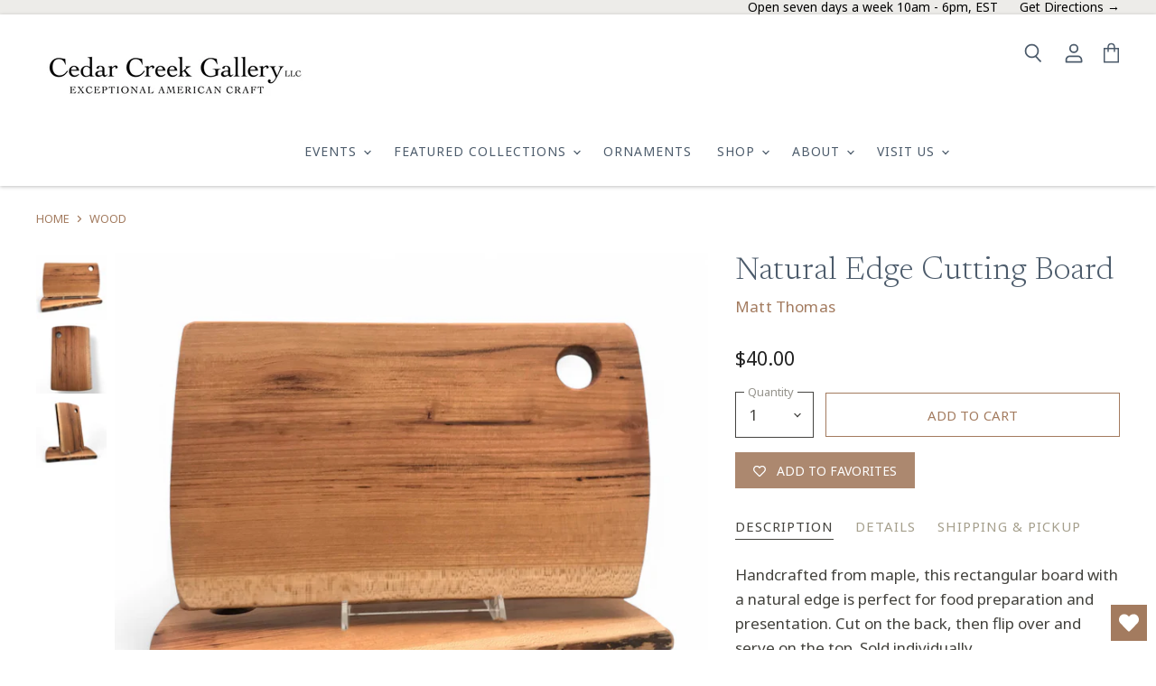

--- FILE ---
content_type: text/css
request_url: https://cedarcreekgallery.com/cdn/shop/t/11/assets/momentum.css?v=61579040315888977461696439382
body_size: 5474
content:
.flickity-prev-next-button{padding:.625rem}@media screen and (min-width: 860px){.utils-sortby-title{display:inline-block}}.site-navigation a.navmenu-link:focus{outline:-webkit-focus-ring-color auto 5px!important}.mobile-swipe-tip{font-size:var(--font-size-body-smaller);margin-top:-18px;position:absolute;top:0;left:50%;transform:translate(-50%);background-color:#fff;padding:10px;text-align:center;font-style:italic;color:#9a9a9a;z-index:10;border-radius:25px;box-shadow:0 2px 2px #00000040}@media screen and (min-width: 860px){.mobile-swipe-tip{display:none}}html{line-height:1.2}.featured-collection-grid-v1,.dynamic-video--content-wrapper,.featured-collection--container,.featured-artists--container,.article--section{max-width:1500px;padding-right:10px;padding-left:10px;margin-right:auto;margin-left:auto}.dynamic-video--content-wrapper{max-width:unset}.dynamic-video--content{max-width:1420px;margin-right:auto;margin-left:auto}@media screen and (min-width: 720px){.featured-collection-grid-v1,.dynamic-video--content-wrapper,.featured-collection--container,.featured-artists--container,.article--section{padding-right:1.859375rem;padding-left:1.859375rem}}@media screen and (min-width: 1080px){.featured-collection-grid-v1,.dynamic-video--content-wrapper,.featured-collection--container,.featured-artists--container,.article--section{padding-right:40px;padding-left:40px}}.slideshow-button.button-secondary,.slideshow-button.button-primary,.button-primary .button-text,.button-secondary .button-text{text-decoration:none;display:inline-block}.social-icons.social-icons-dark-light .social-link{color:#a37b5f;padding:0}.social-icons .social-link:not(:first-child){margin-left:.25rem}.social-icons.social-icons-dark-light .social-link svg{background-color:unset}.share-buttons.share-buttons-dark-light .share-buttons--list .share-buttons--button{color:#a37b5f;background-color:unset;padding:0}.share-buttons .share-buttons--list .share-buttons--button:first-child,.share-buttons .share-buttons--list .share-buttons--button:not(:first-child){margin-left:.25rem}.share-buttons .share-buttons--list{margin-top:.5rem}.product--container .share-buttons .share-buttons--title,.product--container .share-buttons .share-buttons--list{display:inline-block;font-size:var(--font-size-body-smallest, .75rem)}.product--container .share-buttons--title{vertical-align:super}@media screen and (min-width: 720px){.product-main .share-buttons{margin-top:.5rem}}.home-section--preheading,.preheading,.alt-img-with-text--content .alt-img-with-text--text .preheading{font-family:Noto Sans,sans-serif!important;font-size:var(--font-size-body-smallest, .75rem);color:;text-transform:uppercase;letter-spacing:1.5px}.home-section--title-container{display:flex;align-items:baseline;padding-left:0;flex-flow:column wrap;margin-bottom:1rem}.home-section--title-container .home-section--title{text-align:left;margin-right:1rem;padding-left:0;margin-bottom:0;padding-right:0}.home-section--title-container .home-section--subheading{margin:0!important;text-align:left}.home-section--title-container .home-section--subheading a,.button-signpost,.article--excerpt-readmore{text-decoration:none;font-size:var(--font-size-body-smaller, .875rem);letter-spacing:1px}.home-section--title-container .home-section--subheading a,.button-signpost{text-transform:uppercase}.utility-bar-content{padding-top:0;padding-bottom:0}.utility-announcement .utility-bar--left-text p{font-size:var(--font-size-body-smallest)}@media screen and (max-width: 1023px){.utility-bar.utility-announcement{display:block}.utility-bar.utility-announcement .utility-bar-content{justify-content:center}.utility-announcement .utility-bar-right{display:none}.utility-announcement .utility-bar-left{display:block;margin-right:unset}}.site-navigation a{padding:.75rem .5rem}.navmenu-meganav.navmenu-meganav--desktop .navmenu-depth-3.two-column{column-count:2;column-fill:auto}.navmenu-meganav.navmenu-meganav--desktop .navmenu-link{padding:.3rem 1.4375rem .3rem 1.5625rem}.navmenu-depth-1>.navmenu-item>.navmenu-link{letter-spacing:1px}@media screen and (max-width: 719px){.navmenu-meganav--image-container{display:none}.mobile-nav-content .navmenu{width:100%}ul.navmenu.navmenu-depth-2.navmenu-meganav-items{padding-bottom:25px}}@media screen and (min-width: 1200px){.site-navigation a{padding:.75rem}}.navmenu-meganav.navmenu-meganav--desktop .navmenu-item-text{font-size:var(--font-size-menu);font-family:Noto Sans,sans-serif!important;letter-spacing:1px;text-transform:uppercase}.site-navigation .navmenu-depth-2 .navmenu-link{font-size:var(--font-size-menu)}.site-navigation{padding-left:30%;margin:0}@media screen and (min-width: 1200px){.site-navigation{padding-left:25%}}.navmenu-meganav.navmenu-meganav--desktop{left:50%;transform:translate(-50%);float:none;width:98%;max-width:1420px}.site-navigation a:focus{outline:-webkit-focus-ring-color auto 5px}.site-navigation .navmenu-meganav.navmenu-meganav--desktop .navmenu-meganav-items{display:grid;grid-template-columns:auto auto auto auto auto auto auto auto;grid-template-rows:auto;grid-template-areas:"fimage fimage2 one two three four five limage limage2";margin:0 auto;width:100%;justify-content:stretch}.site-navigation .navmenu-meganav.navmenu-meganav--desktop li.navmenu-meganav--image-container{position:relative;margin:0}.site-navigation .navmenu-meganav.navmenu-meganav--desktop .navmenu-meganav-item{flex-basis:unset;flex-grow:unset;flex-shrink:unset;justify-content:unset;min-width:unset;padding-right:unset;padding-left:unset}.site-navigation .navmenu-meganav.navmenu-meganav--desktop .navmenu-meganav-item.navmenu-item-count-1,.site-navigation .navmenu-meganav.navmenu-meganav--desktop .navmenu-meganav-item.navmenu-item-count-2,.site-navigation .navmenu-meganav.navmenu-meganav--desktop .navmenu-meganav-item.navmenu-item-count-3{width:unset;min-width:unset}.site-navigation .navmenu-meganav.navmenu-meganav--desktop .navmenu-meganav-items li{width:unset}.site-navigation .navmenu-meganav.navmenu-meganav--desktop .navmenu-meganav-items li.navmenu-item:nth-of-type(1){grid-area:one}.site-navigation .navmenu-meganav.navmenu-meganav--desktop .navmenu-meganav-items li.navmenu-item:nth-of-type(2){grid-area:two}.site-navigation .navmenu-meganav.navmenu-meganav--desktop .navmenu-meganav-items li.navmenu-item:nth-of-type(3){grid-area:three}.site-navigation .navmenu-meganav.navmenu-meganav--desktop .navmenu-meganav-items li.navmenu-item:nth-of-type(4){grid-area:four}.site-navigation .navmenu-meganav.navmenu-meganav--desktop .navmenu-meganav-items li.navmenu-item:nth-of-type(5){grid-area:five}.site-navigation .navmenu-meganav.navmenu-meganav--desktop .navmenu-meganav-items div.navmenu-meganav--image-first{grid-area:fimage}.site-navigation .navmenu-meganav.navmenu-meganav--desktop .navmenu-meganav-items div.navmenu-meganav--image-first+.site-navigation .navmenu-meganav.navmenu-meganav--desktop .navmenu-meganav-items div.navmenu-meganav--image-first{grid-area:fimage2}.site-navigation .navmenu-meganav.navmenu-meganav--desktop .navmenu-meganav-items .navmenu-meganav--image-last{grid-area:limage}.site-navigation .navmenu-meganav.navmenu-meganav--desktop .navmenu-meganav-items .navmenu-meganav--image-last+.site-navigation .navmenu-meganav.navmenu-meganav--desktop .navmenu-meganav-items .navmenu-meganav--image-last{grid-area:limage2}.site-navigation .navmenu-meganav.navmenu-meganav--desktop .navmenu-meganav-items div.navmenu-meganav--image-first,.site-navigation .navmenu-meganav.navmenu-meganav--desktop .navmenu-meganav-items div.navmenu-meganav--image-last{display:flex;flex-direction:row}.site-navigation .navmenu-meganav.navmenu-meganav--desktop .navmenu-meganav-items div.navmenu-meganav--image-first li:nth-of-type(2),.site-navigation .navmenu-meganav.navmenu-meganav--desktop .navmenu-meganav-items div.navmenu-meganav--image-last li:nth-of-type(2){margin-left:1rem}.slideshow-image{opacity:1;width:100%;height:initial}@media screen and (min-width: 640px){.slideshow-image-mobile{opacity:0;width:100%;height:0}}@media screen and (max-width: 639px){.with-mobile .slideshow-image{opacity:0;width:100%;height:0}.slideshow-image-mobile{opacity:1;width:100%;height:initial}}.featured-collection-grid-v1 .featured-collection--content{display:grid;grid-template-columns:1fr 1fr;grid-template-rows:auto;margin:0;column-gap:.5rem;row-gap:.5rem;text-align:left}.featured-collection-grid-v1 .featured-collection--content .productitem--info{display:none}.featured-collection-grid-v1 .product-row .productgrid--item{margin-right:0;width:100%}.featured-collection-grid-v1 .home-section--subheading{margin:0}.featured-collection-grid-v1 .home-section--preheading{margin-bottom:.5rem}.featured-collection-grid-v1 .home-section--title{margin-top:.5rem}.featured-collection-grid-v1 .home-section--preheading,.featured-collection-grid-v1 .home-section--title,.featured-collection-grid-v1 .home-section--subheading,.featured-collection-grid-v1 .home-section--title-container{text-align:left}.featured-collection-grid-v1 .button-link{text-decoration:none}.featured-collection-grid-v1 .home-section--title-container{margin-bottom:0}@media screen and (min-width: 720px){.featured-collection--section.featured-collection-grid-v1 .home-section--title-container{flex-direction:column}}@media screen and (max-width: 760px){.featured-collection-grid-v1 .featured-collection--wrapper{display:flex;flex-direction:column}.featured-collection-grid-v1 .featured-image{height:66vw;margin-bottom:.5rem;order:1}.featured-collection-grid-v1 .featured-collection--content{order:2}.featured-collection-grid-v1 .text-content{order:0;margin-bottom:1rem}.featured-collection-grid-v1 .featured-collection--cta{margin-top:.5rem}}@media screen and (min-width: 760px){.featured-collection-grid-v1 .featured-image{grid-area:featured}.featured-collection-grid-v1 .featured-collection--content{grid-area:products}.featured-collection-grid-v1 .text-content{grid-area:txt}.featured-collection-grid-v1 .featured-collection--wrapper{display:grid;grid-template-columns:auto;grid-template-rows:auto;grid-template-columns:1fr 1fr;grid-template-areas:"featured products" "featured txt";column-gap:.5rem;row-gap:.5rem}.featured-collection-grid-v1 .home-section--title-container{padding-left:1rem}}.blogposts--section .blogposts--inner .article--excerpt-wrapper{display:flex;align-content:stretch}.blogposts--section .article--excerpt-wrapper .article-list-item{display:flex;flex-direction:column}.blogposts--section .article--excerpt-content{flex-grow:2}.blogposts--section .article--excerpt-readmore,.blogposts--section .home-section--subheading a{font-size:var(--font-size-body-smaller, .875rem);letter-spacing:1px;display:block}@media screen and (max-width: 859px) and (max-width: 1023px){.blogposts--inner:not(.flickity-enabled) .article--excerpt-wrapper:not(:first-child){margin-top:0}.blogposts--inner:not(.flickity-enabled) .article--excerpt-wrapper:not(:last-child){margin-bottom:1rem}}@media screen and (max-width: 1024px){.blogposts--section .blogposts--inner .home-section--title-container{display:none}}@media screen and (min-width: 720px){.blogposts--section .home-section--title-container{flex-flow:row wrap}}@media screen and (min-width: 1024px){.blogposts--section .article--excerpt-content{padding:2rem}.blogposts--section .home-section--title-container{display:none}.blogposts--section .blogposts--inner .home-section--title-container .home-section--title{margin-bottom:0}.blogposts--section .blogposts--inner{display:grid;grid-template-columns:3fr 2fr;grid-template-rows:auto;grid-template-areas:"one two" "one three";column-gap:.5rem;row-gap:.5rem;align-items:stretch}#insta-container #insta-feed a .instafeed-container{width:100%!important;height:100%!important;padding-top:100%!important}.blogposts--section .blogposts--inner .article--excerpt-wrapper{display:none}.blogposts--section .blogposts--inner .article--excerpt-wrapper:nth-of-type(2){grid-area:one;display:flex}.blogposts--section .blogposts--inner .article--excerpt-wrapper:nth-of-type(3){grid-area:two;display:flex}.blogposts--section .blogposts--inner .home-section--title-container{display:block;padding:2rem 1rem;grid-area:three}.blogposts--section .blogposts--inner .article--excerpt-wrapper:nth-of-type(3) p{display:none}.blogposts--section .blogposts--inner .article--excerpt-wrapper:nth-of-type(3) p:first-child{display:block}.blogposts--section .blogposts--inner .article--excerpt-wrapper:nth-of-type(2),.blogposts--section .blogposts--inner .article--excerpt-wrapper:nth-of-type(3){width:100%}.blogposts--section .blogposts--inner .article--excerpt-wrapper:nth-of-type(2) .article--excerpt-image{height:22rem}}.productitem--artist-format{text-align:left;font-size:var(--font-size-body-small, 1rem)}.productitem--artist-format .work,.productitem--artist-format .artist{color:#43423d}.productitem--artist-format .by{color:#a59f8c;font-style:italic}@media screen and (min-width: 720px){.featured-collection--section .home-section--title-container{flex-flow:row wrap}}@media screen and (min-width: 1080px){.featured-collection--container .featured-collection--content[data-layout=grid]{grid-template-columns:repeat(4,1fr)}}.dynamic-collection-list--item-title-mobile{margin:.5rem 0}.dynamic-collection-list--item-title,.dynamic-collection-list--item-title-mobile{text-transform:uppercase}@media screen and (min-width: 720px){.dynamic-collection-list--section .home-section--title-container{flex-flow:row wrap}}.collection--item-image a{display:block;width:100%;padding-top:100%;position:relative}.collection--item-image a img{position:absolute;top:0;right:0;width:100%;height:100%;object-fit:cover}.dynamic-collection-list--item{width:calc(50% - 4px);margin-left:8px}@media screen and (min-width: 720px){.desktop-collections-per-row-3 .dynamic-collection-list--item{width:calc(33.33% - 5.33px)}.desktop-collections-per-row-4 .dynamic-collection-list--item{width:calc(25% - 8px)}}.dynamic-collection-list--item-title,.dynamic-collection-list--item-title-mobile{font-size:var(--font-size-body-large, 1.25rem);letter-spacing:1px;margin-top:.5rem}.section-video .dynamic-video{padding-bottom:.5rem}.dynamic-video--content{display:flex;flex-flow:column-reverse nowrap;padding:2rem;border:1px solid;align-items:center;margin-left:1rem;margin-right:1rem}.dynamic-video--block-text,.dynamic-video--block-quote,.dynamic-video--block-logo{max-width:100%;width:100%;flex-shrink:2;flex-grow:2;text-align:center}.dynamic-video--block-logo{flex-shrink:3;flex-grow:3;min-width:15%;padding:0 2rem}.dynamic-video--block-text a{text-transform:uppercase;letter-spacing:1px;font-size:var(--font-size-body-smaller, .875rem)}.dynamic-video--block-quote{text-align:center}.dynamic-video--block-quote .quote{font-style:italic;font-size:var(--font-size-body-small, 1rem)}.dynamic-video--block-quote .name{text-transform:uppercase;letter-spacing:1px;font-size:var(--font-size-body-smaller, .875rem)}@media screen and (max-width: 720px){.dynamic-video--block-logo{order:0}.dynamic-video--block-quote{order:10}}@media screen and (min-width: 720px){.section-video .dynamic-video{width:70%;margin:0 auto;padding-bottom:0}.dynamic-video--content{flex-flow:row nowrap;margin:0 auto}.dynamic-video--block-text,.dynamic-video--block-quote .dynamic-video--block-logo{order:0!important}.dynamic-video--block-text{text-align:left}}#insta-feed{display:none}#insta-container #insta-feed{display:block;margin-top:0}#insta-container #insta-feed{display:grid;grid-template-columns:1fr 1fr;grid-template-rows:auto;column-gap:.5rem;row-gap:.5rem;align-items:stretch}#insta-container #insta-feed a .instafeed-container{width:100%!important;height:100%!important;padding-top:100%!important}#insta-container{text-align:center}#insta-container .home-section--title{text-align:center;margin-bottom:.5rem}#insta-container .home-section--preheading{font-size:var(--font-size-body-tiny, .675rem)}#insta-container .home-section--subheading{margin:1rem 0!important;text-align:center}#insta-container .insta-link{margin-top:1rem}#insta-container .home-section--preheading a{font-size:var(--font-size-body-smaller, .875rem);letter-spacing:2px;text-decoration:none;color:#43423d}#insta-container .home-section--preheading a:hover{color:#4c5b6b}#insta-container{max-width:1500px;padding-right:10px;padding-left:10px;margin-right:auto;margin-left:auto}@media screen and (min-width: 720px){#insta-container{padding-right:1.859375rem;padding-left:1.859375rem}}@media screen and (min-width: 1080px){#insta-container{padding-right:6rem;padding-left:6rem}}.instafeed--container{display:flex;flex-direction:column}#insta-container #insta-feed,#insta-container .instafeed-content{width:100%}.instafeed-content-wrapper{margin:0 1rem;padding:1rem;border:1px solid;border-bottom:none}#insta-container .social-icons{margin-top:.5rem;justify-content:center}@media screen and (min-width: 720px){.instafeed--container{flex-direction:row}#insta-container #insta-feed{width:50%}#insta-container .instafeed-content{width:50%;display:flex;align-items:stretch}.instafeed-content-wrapper{margin:2rem 0;padding:2rem;border:1px solid;border-right:none;display:flex;flex-direction:column;justify-content:center}#insta-container{text-align:left;max-width:1200px}#insta-container .home-section--title,#insta-container .home-section--subheading{text-align:left}#insta-container .social-icons{justify-content:start}}#insta-container #insta-feed .loading{width:100%;height:0;padding-top:100%;background-color:#edece9;animation:shimmer-background 1s ease-in-out infinite;animation-fill-mode:forwards;transition:opacity .1s ease-out,visibility 0s linear .1s;animation-direction:alternate}.site-footer-block-title{text-transform:uppercase;letter-spacing:1px}.site-footer-block-content,.site-footer-credits{font-size:var(--font-size-body-smaller)}.site-footer-blocks .site-footer-block-item:last-of-type{border-bottom:0}@media screen and (min-width: 1024px){.site-footer-block-item{flex-grow:2;flex-shrink:2;width:25%}.site-footer-block-item.site-footer-block-newsletter{flex-grow:1;flex-shrink:1;width:40%}}.breadcrumbs-container{text-transform:uppercase}.breadcrumbs-container a,.breadcrumbs-container span{font-size:var(--font-size-body-tiny, .675rem)}.breadcrumbs-container span{color:#a37b5f}.productitem--badge{top:unset;right:.5rem;bottom:.5rem;left:unset;padding:.375rem .75rem;text-transform:uppercase;font-size:var(--font-size-body-tiny, .675rem);letter-spacing:1px}.productitem--badge.new{background-color:#fff;color:#4c5b6b}.productgrid--utils,.utils-sortby-title,.utils-sortby-button,.utils-showby-title,.utils-showby-item,.utils-sortby-select .form-field-select,.utils-sortby-select svg{font-size:var(--font-size-body-smallest, .75rem)}.productgrid--utils{background-color:unset}.utils-sortby-title{display:none}.utils-sortby{padding-left:0rem}.utils-sortby-button,.utils-sortby-select .form-field-select{text-transform:uppercase;letter-spacing:1px}@media screen and (min-width: 860px){.utils-sortby-title{display:inline-block;letter-spacing:1px;color:#92908a}.utils-sortby{padding-left:1rem}}.productgrid--outer .productgrid--search-form{margin-bottom:2rem}.shopify-section.collection--section{margin-top:0}.collection--title{font-weight:200;font-size:var(--font-size-section-heading, 1.5rem)}.collection--information .collection--title{font-weight:200;font-size:var(--font-size-heading-4, 1.25rem)}.collection--information .collection--image{width:100%;padding-top:100%;background-size:cover;background-repeat:no-repeat}.collection--information .collection--description{width:100%;font-size:var(--font-size-body-small, 1rem)}.collection--information .collection--content{padding:1rem}.collection--information{display:grid;grid-template-columns:1fr;grid-template-rows:auto;align-items:stretch;column-gap:.25rem;row-gap:.25rem}.collection--section .results--container .productgrid--items{margin-top:0}.productgrid--items{display:grid;grid-template-columns:repeat(2,1fr);grid-gap:1rem .25rem}@media screen and (min-width: 480px){.productgrid--items{grid-gap:1rem .5rem}}@media screen and (min-width: 860px){.productgrid--items{grid-template-columns:repeat(3,1fr)}}@media screen and (min-width: 1080px){.productgrid--items{grid-gap:1rem .5rem}}@media screen and (min-width: 720px){.collection--section .productgrid--masthead.no-breadcrumbs{margin-top:0}.product--outer .collection--information{margin-top:4rem;margin-bottom:2rem}}@media screen and (max-width: 860px){.collection--section .productgrid--masthead.only-title .collection--title{padding:2rem;text-align:center}.productgrid--utils{margin-top:0;margin-bottom:0}.collection--information{padding:2rem}.collection--section .collection--information{padding-top:0}.collection--information .collection--content{padding:1rem 0 0}}@media screen and (min-width: 860px){.utils-sortby-select .form-field-select{color:#43423d}.collection--section .productgrid--masthead.only-title .collection--title{padding:3rem 1rem 1rem 0;margin-bottom:-4.75rem}.collection--section .productgrid--sidebar{margin-top:4rem}.collection--section .results--container .productgrid--utils{margin-top:1rem;margin-bottom:1rem;padding-top:0;padding-bottom:0rem}.collection--section .results--container .productgrid--utils .utils-sortby{display:block;width:100%;min-width:fit-content;padding:0}.collection--section .results--container .productgrid--utils .utils-sortby-select.form-field-select-wrapper{padding:.5rem;border:1px solid #a59f8c}.collection--information{grid-template-columns:1fr 2fr}.collection--information .collection--content{padding:3rem 2rem 1rem;display:flex;flex-flow:column;justify-content:center}.product--outer .collection--information .collection--content{padding:2rem}.collection--section .productgrid--outer:not(.layout--has-sidebar) .utils-sortby,.collection--section .productgrid--utils.utils-sortby{margin:0;text-align:right}}.productgrid--item .productitem--title a{color:#43423d}.productgrid--item .price--compare-at,.productgrid--item .price--main{font-size:var(--font-size-body)}.productitem--price div{display:inline-block}.filter-group h4{text-transform:uppercase;font-family:Noto Sans;letter-spacing:1px;margin-bottom:0}.pt-display-dropdown .filter-clear:before,i.check-icon:before{content:"\e808"!important}.selected i.check-icon:before{content:"\e806"!important}.productgrid--sidebar-title{font-size:var(--font-size-body-medium, 1.125rem);color:#43423d;font-weight:300;border-bottom:1px solid #a59f8c;padding-bottom:1rem}.filter-group li.selected a{font-weight:400}.pagination__item{font-size:var(--font-size-body-smaller, .875rem)}.pagination__page{padding:0}.pagination__previous,.pagination__next{padding-top:.75rem}.pagination__page .pagination__item{padding:.85rem .6875rem;display:block}.pagination__item.pagination__item--active,.pagination__item.pagination__item--active:hover{background:url(//cedarcreekgallery.com/cdn/shop/t/11/assets/page_circle_100x.png?v=46009696192278603121681928167);background-repeat:no-repeat;background-size:contain;background-position:50% 50%}.results--container .productitem--info{padding-top:.5rem}.product-title{font-size:var(--font-size-section-heading, 1.5rem);margin-top:0;font-weight:200}@media screen and (min-width: 720px){.product-pricing{margin-top:2rem}}.product--container .product-vendor{text-transform:none;color:#a59f8c;font-style:italic}.product--container .product-vendor a{font-style:normal;color:#a37b5f}.product--container .product-vendor a:hover{color:#4c5b6b}.product--container .product-details{padding-bottom:.5rem}.shopify-payment-button__button--hidden{visibility:collapse;margin-top:0!important;height:0}.product-gallery--expand{visibility:hidden}.product--container .badge--soldout{color:#a37b5f;background-color:#fff;border:1px solid #a37b5f;text-transform:uppercase}.product--container .product-form--atc-button .atc-button--text{font-size:var(--font-size-body-smaller, .875rem)}@media screen and (min-width: 1080px){.product--container .product-form--atc-button,.shopify-payment-button,.shopify-payment-button .shopify-payment-button__button{width:unset;min-width:12rem;width:100%}}.product-form--atc-button,.shopify-payment-button .shopify-payment-button__button--unbranded,.shortcode--product-cta:not([hidden])[button-style=primary]{color:#a37b5f;background-color:#fff;border:1px solid #a37b5f}.product-form--atc-button:not(.disabled):hover,.shopify-payment-button .shopify-payment-button__button--unbranded:not(.disabled):hover,.shortcode--product-cta[button-style=primary]:not(.disabled):hover:not([hidden]){color:#454441;background:#fff;border:1px solid #454441}.shopify-installments{color:#a59f8c}#shopify-installments-cta{color:#a37b5f}#shopify-installments-cta:hover{color:#454441}.product-gallery--navigation .product-gallery--media-thumbnail[data-gallery-selected=true],.product-gallery--navigation .product-gallery--media-thumbnail[data-gallery-selected=true]:focus,.product-gallery--navigation .product-gallery--media-thumbnail:focus{box-shadow:none}@media screen and (min-width: 720px){.smart-payment-enabled .product-form--atc-button,.shopify-payment-button .shopify-payment-button__button--unbranded,.shopify-payment-button__more-options{width:fit-content}.product-gallery--navigation{margin-left:0;margin-right:0}.gallery-navigation--scroller{display:grid;grid-template-columns:32% 32% 32%;column-gap:2%;row-gap:2%}.product-gallery--media-thumbnail,.product-gallery--image-thumbnail{height:auto;margin-left:0;margin-right:0;padding:0}.product-gallery--media-thumbnail-img{height:auto;width:100%}}h3.cbb-also-bought-product-name,h3.cbb-also-bought-product-name a{font-family:Noto Sans,sans-serif;font-style:normal;font-weight:400;font-size:var(--font-size-body-small, 1rem);margin:.265625rem 0 0!important;text-transform:none;color:#43423d}.cbb-also-bought-product-vendor{font-family:Noto Sans,sans-serif;font-style:normal;font-weight:400;font-size:var(--font-size-body-smaller, .875rem);text-transform:uppercase;margin:0 0 .25rem!important;display:block;line-height:1.3125;letter-spacing:.01em;color:#a59f8c;white-space:normal}.cbb-also-bought-product-price-container{font-size:var(--font-size-body-smaller, .875rem)!important}.cbb-also-bought-product-sale-price{color:#a37b5f}.cbb-also-bought-product-compare-at-price{color:#96948d}.cbb-also-bought-product-regular-price{font-size:var(--font-size-body-smaller, .875rem)!important;font-weight:400!important;color:#212121}button.cbb-also-bought-add-to-cart-button{color:#a37b5f!important;background-color:#fff!important;border:1px solid #a37b5f!important;font-size:var(--font-size-button-small)!important;padding-top:.5rem!important;padding-bottom:.5rem!important;cursor:pointer}button.cbb-also-bought-add-to-cart-button:hover{color:#454441!important;background:#fff!important;border:1px solid #454441!important}.cbb-also-bought-product{flex-direction:column}.cbb-also-bought-product-image-link{order:0}.cbb-also-bought-product-vendor{order:2}.cbb-also-bought-product-name{order:1}.cbb-also-bought-product-price-container{order:3}.cbb-also-bought-error{order:4}.cbb-also-bought-add-to-cart-button{order:5}#BIS_trigger.btn{display:none}.bis-link.sold-out-message{margin-top:1rem;margin-bottom:1rem;font-size:var(--font-size-body, .75rem);color:#a59f8c;font-style:italic;display:block}.fourohfour--container{margin-bottom:0}.brands-list ul{text-align:center;list-style-type:none;padding-left:0}.brands-list ul li{padding:.25rem 0}.brands-list ul li a{color:#43423d;text-decoration:none}.brands-list ul li a:hover{text-decoration:underline}.brands-list ul.single-column{columns:1;-webkit-columns:1;-moz-columns:1}.brands-list{align-self:center}.and-more{text-align:center;max-width:300px;display:block;margin:-50px auto 0}.featured-artists--inner+.home-section--title-container,.logolist--inner+.home-section--title-container{margin-top:3rem}.featured-artists--section h2,.logolist--section h2{text-align:center;letter-spacing:1px;font-size:var(--font-size-body-medium, 1.125rem);font-family:Noto Sans,sans-serif;text-transform:uppercase;color:;border-bottom:1px solid #a37b5f;width:fit-content;margin:0 auto;padding-bottom:.5rem}.featured-artists--section .home-section--title-container,.logolist--section .home-section--title-container{display:block;padding-right:0}.featured-artists--section .featured-artists--inner{display:grid;grid-template-columns:1fr;grid-template-rows:auto;column-gap:1rem;row-gap:1rem;align-items:stretch}.featured-artists--section .featured-artists--item{padding:1rem}.featured-artists--section .featured-artists--item .featured-artists--image{width:40%;float:left;margin-right:1rem;margin-bottom:.5rem;height:auto}.featured-artists--section .featured-artists--item .artist-name{margin-top:0;margin-bottom:1rem;font-size:var(--font-size-body-larger);text-align:center}.featured-artists--section .featured-artists--item a{text-decoration:none}.featured-artists--section .featured-artists--item a:hover{text-decoration:underline}@media screen and (min-width: 480px){.brands-list ul{columns:2;-webkit-columns:2;-moz-columns:2;text-align:center;list-style-type:none;padding-left:0}}@media screen and (min-width: 720px){.brands-list ul{columns:3;-webkit-columns:3;-moz-columns:3}.featured-artists--section .featured-artists--inner{grid-template-columns:1fr 1fr}}@media screen and (min-width: 1080px){.featured-artists--section .featured-artists--inner{grid-template-columns:1fr 1fr 1fr}}.article--section h1{font-family:Newsreader}.article--section h2{font-family:Noto Sans;text-transform:uppercase;font-size:var(--font-size-heading-1, 1.75rem);font-weight:300}.article--section h3{font-family:Newsreader;font-size:var(--font-size-heading-4, 1.25rem)}.article--section h4{font-family:Noto Sans;font-size:var(--font-size-heading-5, 1rem)}.article--section h5{font-family:Newsreader;font-size:var(--font-size-body-small, 1rem)}.article--section h6{font-family:Noto Sans;text-transform:uppercase;letter-spacing:2px;font-size:var(--font-size-body-smaller, .875rem);font-weight:600}.article--section .article--content :is(h1,h2,h3,h4,h5,h6){margin-bottom:0;line-height:1.25}.article--section .article--content :is(h1,h2,h3,h4,h5,h6)+:not(h1,h2,h3,h4,h5,h6){margin-bottom:.25rem}.article--section .article--content :is(h1,h2,h3,h4,h5,h6)+:is(h1,h2,h3,h4,h5,h6){margin-top:.25rem}table.schedule td:first-child{white-space:nowrap}table.schedule td{padding:.5rem}.rte table img:not([style]){margin:.5rem 0 0}b,strong,th{font-weight:600}table.schedule th,table.schedule td{border-bottom:1px solid #edece9}@media screen and (min-width: 1024px){.article--inner{max-width:860px}}.automatic-discount{font-style:italic;color:#a37b5f;background-color:#fff;border:1px solid #a37b5f;padding:1rem;margin-top:1rem;margin-bottom:1rem}.automatic-discount .discount,.automatic-discount .total{font-weight:600}.tbn_primary_font_family,.tbnchckoutbtn,.tbn-deal-ui-container-class #swal2-title{font-family:Noto Sans,sans-serif!important}h1,.slideshow-slide-heading,h2,h3,h4,h5,.small-promo-heading,.rte .tabs li,.rte .tabs li>a,h6,.navmenu-meganav.navmenu-meganav--desktop .navmenu-item-text{font-family:Newsreader}.small-promo-heading,.label-style-heading .dynamic-collection-list--item-title,.label-style-heading .dynamic-collection-list--item-title-mobile,.featured-collection--banner-title,.featured-collections-grid-item-title.style-heading,.menulist--title,.account-order th,.order-footer th,.account-order .order-item-title,.order-footer .order-item-title{font-family:Newsreader}summary{font-family:Newsreader}.home-section--title{font-family:Newsreader;font-weight:200}.site-footer-block-title,.highlights-banners-heading{font-family:Noto Sans}.site-navigation a,.site-navigation .navmenu-depth-1>li>a,.site-header-actions,.mobile-nav-content .navmenu-depth-1>.navmenu-item>.navmenu-link{font-family:Noto Sans}.mobile-nav-panel .header-actions-wrapper a{font-family:Noto Sans}.productgrid--no-results-button,.button-primary,.shopify-challenge__container .btn,.image-with-text-button,.product-form--atc-button,.shopify-payment-button .shopify-payment-button__button--unbranded,.shortcode--product-cta:not([hidden])[button-style=primary],.button-secondary,.rte button,.dynamic-newsletter-text button,.article--excerpt-wrapper--featured .article--excerpt-button,.utils-sortby--modal-button,.product-reviews--content .spr-summary-actions-newreview,.smart-payment-enabled .product-form--atc-button,.shortcode--product-cta:not([hidden]):not([button-style]),.shortcode--product-cta:not([hidden])[button-style=secondary],.live-search-button{font-family:Noto Sans}.button-signpost,.flickity-prev-next-button,.cart-shipping .cart-shipping-toggle,.modal-close,.atc-banner--close,.message-banner--close,.utils-sortby-button,.utils-filter-button,.productgrid--search-button,.product-gallery--media-thumbnail,.live-search-takeover-cancel,.blog--no-results-title,.productgrid--no-results-title{font-family:Noto Sans}.form-field-input,.form-field-select,.rte input,.dynamic-newsletter-text input,.productgrid--sidebar-item-grid .filter-item:not(.filter-item--toggle-more),.product-reviews--content .spr-form .spr-form-input-text,.product-reviews--content .spr-form .spr-form-input-email,.product-reviews--content .spr-form .spr-form-input-textarea,.option-value-input+.option-value-name{font-family:Noto Sans}body,.desktop-logo-text,.mobile-logo-text,.site-navigation .navmenu-depth-2 .navmenu-link,.site-mobile-nav .site-header-actions,.featured-collection--banner-subtitle,.featured-collections-grid-item-title.style-body,.alt-img-with-text--content .alt-img-with-text--text .preheading,.promo-block-grid--preheading,.testimonial-blockquote-quote,.tweet--header-screenname,.article--pagination .article--pagination-title,.utility-bar-content a,.site-navigation .navmenu-meganav--image-link,.disclosure__toggle,.article--comments-moderated,.atc--product-details--title,.productitem--swatches-count-button,.product-recently-viewed-clear,.product-gallery--viewinyourspace,.product-gallery--expand,.product-options-style-select .option-name,.shopify-payment-button .shopify-payment-button__more-options{font-family:Noto Sans}summary .sub-headline{font-family:Noto Sans}.pagination__item--active{font-family:Noto Sans}.productgrid--sidebar-item-swatches-grid .filter-item--swatch-wrapper:hover:after,.productitem--swatches-swatch-wrapper:hover:after,.option-value-input+.option-value-swatch-wrapper:hover:after{font-family:Noto Sans}th,b,strong,th em,b em,strong em,em b,em strong,.article--pagination .article--pagination-text,.pagination--active .pagination--item,.share-buttons .share-buttons--title,.utils-sortby-title,.productgrid--sidebar-title--small,.utils-showby-title,.utils-viewtoggle-label,.filter-item--active a,.filter-item--grid .filter-text,.dynamic-collection-list--item-title,.dynamic-collection-list--item-title-mobile,.badge--soldout,.badge--sale,.product-options-style-radio .option-name,.option-swatch-value,.product--stock-level .stock-level--availability,.cart-title-total span,.cart-subtotal .money,.cart-item--total,.atc-subtotal--price,.productitem--price,.product-pricing,.productitem--vendor,.product-vendor,.cart-item--content-title{font-family:Noto Sans}@media screen and (min-width: 860px){.productgrid-listview .productitem--title{font-family:Noto Sans}}.productitem--title{font-family:Noto Sans}div#wishlisthero-product-page-button-container{margin-top:1rem}
/*# sourceMappingURL=/cdn/shop/t/11/assets/momentum.css.map?v=61579040315888977461696439382 */


--- FILE ---
content_type: text/javascript
request_url: https://cedarcreekgallery.com/cdn/shop/t/11/assets/api.js?v=46773316192646443241681928167
body_size: 1757
content:
/******/ (function() { // webpackBootstrap
/******/ 	"use strict";

;// CONCATENATED MODULE: ./node_modules/@pixelunion/shopify-theme-api/dist/api.es.js
function e(t){return(e="function"==typeof Symbol&&"symbol"==typeof Symbol.iterator?function(e){return typeof e}:function(e){return e&&"function"==typeof Symbol&&e.constructor===Symbol&&e!==Symbol.prototype?"symbol":typeof e})(t)}function t(e,t){if(!(e instanceof t))throw new TypeError("Cannot call a class as a function")}function n(e,t){for(var n=0;n<t.length;n++){var r=t[n];r.enumerable=r.enumerable||!1,r.configurable=!0,"value"in r&&(r.writable=!0),Object.defineProperty(e,r.key,r)}}function r(e,t,r){return t&&n(e.prototype,t),r&&n(e,r),e}function i(e,t){if("function"!=typeof t&&null!==t)throw new TypeError("Super expression must either be null or a function");e.prototype=Object.create(t&&t.prototype,{constructor:{value:e,writable:!0,configurable:!0}}),t&&u(e,t)}function a(e){return(a=Object.setPrototypeOf?Object.getPrototypeOf:function(e){return e.__proto__||Object.getPrototypeOf(e)})(e)}function u(e,t){return(u=Object.setPrototypeOf||function(e,t){return e.__proto__=t,e})(e,t)}function o(e,t){return!t||"object"!=typeof t&&"function"!=typeof t?function(e){if(void 0===e)throw new ReferenceError("this hasn't been initialised - super() hasn't been called");return e}(e):t}function s(e){return function(e){if(Array.isArray(e)){for(var t=0,n=new Array(e.length);t<e.length;t++)n[t]=e[t];return n}}(e)||function(e){if(Symbol.iterator in Object(e)||"[object Arguments]"===Object.prototype.toString.call(e))return Array.from(e)}(e)||function(){throw new TypeError("Invalid attempt to spread non-iterable instance")}()}var c=function(){function n(e){t(this,n),this._api=e,this._registered=[]}return r(n,[{key:"register",value:function(t){var n=this,r=t.id,i=t.contact,a=t.values,u=void 0===a?{}:a,o=t.elements,s=void 0===o?{}:o,c=t.events,l=void 0===c?{}:c;if("string"!=typeof r||""===r)throw new Error("Integration ID cannot be empty.");if("string"!=typeof i||""===i)throw new Error("Integration contact cannot be empty.");return[["values",u],["elements",s],["events",l]].forEach(function(t){if("object"!==e(t[1]))throw new Error("Integration ".concat(t[0]," property must be of type object."));Object.keys(t[1]).forEach(function(e){if("function"!=typeof t[1][e])throw new Error("Integration ".concat(t[0]," property must contain a function as the value for each key, value pairing."))})}),this._registered=this._registered.filter(function(e){return e.id!==r}),this._registered.push({id:r,contact:i,values:u,elements:s,events:l}),Object.keys(u).forEach(function(e){return n.updateValue(e)}),Object.keys(s).forEach(function(e){return n.updateElement(e)}),!0}},{key:"updateValue",value:function(e){var t=this,n=this._api.theme.getValues(e);return n.length?Promise.all(n.map(function(e){return e&&e.initialValue?t._api.theme.updateValue(e.value.name,e.initialValue,e.params):Promise.resolve()})).then(function(){return!0}).catch(function(){return!1}):Promise.resolve(!1)}},{key:"updateElement",value:function(e){var t=this,n=this._api.theme.getElements(e);return n.length?Promise.all(n.map(function(e){return e?t._api.theme.updateElement(e.element.name,e.params):Promise.resolve()})).then(function(){return!0}).catch(function(){return!1}):Promise.resolve(!1)}},{key:"registered",get:function(){return this._registered}}]),n}();function l(e,t){if(e&&!t)return e;if(!e&&t)return t;if(!e&&!t)return{};var n={};return Object.keys(e).forEach(function(t){n[t]=e[t]}),Object.keys(t).forEach(function(e){n[e]=t[e]}),n}function f(e){var t=e.split(":");return 3===t.length?t[1]:null}var h=function(){function e(n,r){t(this,e),this._api=n,this._name=r,this._id=f(r),this._handle=function(e){var t=f(e);return t?e.replace(t,"<id>"):e}(r)}return r(e,[{key:"name",get:function(){return this._name}},{key:"id",get:function(){return this._id}},{key:"handle",get:function(){return this._handle}}]),e}();function m(e,t){var n=Promise.resolve();return e.forEach(function(e){n=n.then(function(){return t(e)})}),n}var v=function(e){function n(e,r){var i;return t(this,n),(i=o(this,a(n).call(this,e,r)))._activePromise=Promise.resolve(),i}return i(n,h),r(n,[{key:"update",value:function(e,t){var n=this,r=this._api.integrations.registered,i=e;return this._activePromise.then(function(){return m(r,function(r){return new Promise(function(a){var u=r.values[n._handle];if(!u)return a();var o=u({id:n._id,initialValue:e,value:i,params:t});o instanceof Promise?o.then(function(e){i=e,a()}):(i=o,a())})}).then(function(){return i})})}}]),n}(),p=function(e){function n(e,r,i){var u;return t(this,n),(u=o(this,a(n).call(this,e,r)))._container=i,u._results={},u._activePromise=Promise.resolve(),u}return i(n,h),r(n,[{key:"update",value:function(e){var t=this,n=this._api.integrations.registered;return this._activePromise.then(function(){return r={},i=[],m(n,function(n){return new Promise(function(a){var u=n.elements[t._handle];if(!u)return a();var o=u({id:t._id,params:e});o instanceof Promise?o.then(function(e){r[n.id]=e,i.push.apply(i,s(e.elements)),a()}):(r[n.id]=o,i.push.apply(i,s(o.elements)),a())})}).then(function(){return t.unload()}).then(function(){return i.forEach(function(e){return t._container.appendChild(e)})}).then(function(){t._results=r}).then(function(){return i});var r,i})}},{key:"unload",value:function(){var e=this;Object.keys(this._results).forEach(function(t){var n=e._results[t],r=n.elements;(0,n.onUnload)(),r.forEach(function(t){e._container.contains(t)&&e._container.removeChild(t)})}),this._results={}}}]),n}(),d=function(){function n(e){var r=this;t(this,n),this._api=e,this._values={},this._elements={},this._batchUpdate={values:[],elements:[]},this._isLoaded=!1;window.addEventListener("DOMContentLoaded",function e(){r._isLoaded=!0,r._batchUpdate.values.forEach(function(e){return e()}),r._batchUpdate.elements.forEach(function(e){return e()}),window.removeEventListener("DOMContentLoaded",e)})}return r(n,[{key:"getValues",value:function(e){var t=this;if(this._values[e])return[this._values[e]];var n=[];return Object.keys(this._values).forEach(function(r){var i=t._values[r];i.value.handle===e&&n.push(i)}),n}},{key:"getElements",value:function(e){var t=this;if(this._elements[e])return[this._elements[e]];var n=[];return Object.keys(this._elements).forEach(function(r){var i=t._elements[r];i.element.handle===e&&n.push(i)}),n}},{key:"useValue",value:function(t,n){var r={name:null,handler:null};return t&&"object"===e(t)&&!n?r=t:t&&"string"==typeof t&&n&&"function"==typeof n&&(r.name=t,r.handler=n),this._useValue(r)}},{key:"useElement",value:function(t,n){var r={name:null,container:null};return t&&"object"===e(t)&&!n?r=t:t&&"string"==typeof t&&n&&n instanceof HTMLElement&&(r.name=t,r.container=n),this._useElement(r)}},{key:"updateValue",value:function(e,t,n){var r=this,i=this._values[e];if(!this._isLoaded&&-1===this._batchUpdate.values.indexOf(i))return new Promise(function(t){r._batchUpdate.values.push(function(){return r.updateValue(e).then(function(e){return t(e)})})});if(i&&i.initialValue){var a=i.value,u=i.instances;if(u.length)return a.update(t,n).then(function(e){return Promise.all(u.map(function(t){return t.handler(e,n)})).then(function(){return e})})}return Promise.resolve()}},{key:"updateElement",value:function(e,t){var n=this,r=this._elements[e];return this._isLoaded||-1!==this._batchUpdate.elements.indexOf(r)?r?r.element.update(t):Promise.resolve():new Promise(function(t){n._batchUpdate.elements.push(function(){return n.updateElement(e).then(function(e){return t(e)})})})}},{key:"triggerEvent",value:function(e,t){var n=function(){},r=!1,i=!1;t&&"function"==typeof t.cancel&&(r=!0,n=function(){i=!0,t.cancel()});var a=this._api.integrations.registered;return Promise.all(a.map(function(i){if(i.events[e]){var a=i.events[e]({cancellable:r,cancel:n,params:t||{}});if(a instanceof Promise)return a}return Promise.resolve()})).then(function(){return i})}},{key:"_useValue",value:function(e){var t=this,n=e.name,r=e.handler,i=e.initialValue,a=e.params,u=this._createOrUpdateValue(n,i,a).value,o={name:u.name,id:u.id,handle:u.handle,handler:r,unload:function(){t._values[n].instances=t._values[n].instances.filter(function(e){return e.handler!==r}),t._values[n].instances.length||delete t._values[n]}};return this._values[n].instances.push(o),i&&this.updateValue(n,i),o}},{key:"_useElement",value:function(e){var t=this,n=e.name,r=e.container,i=e.params,a=this._createOrUpdateElement(n,r,i).element,u={name:a.name,id:a.id,handle:a.handle,unload:function(){a.unload(),delete t._elements[n]}};return this.updateElement(n,i),u}},{key:"_createOrUpdateValue",value:function(e,t){var n=arguments.length>2&&void 0!==arguments[2]?arguments[2]:{},r=this._values[e];return this._values[e]?(r.initialValue=t,r.params=l(r.params,n)):(r={value:new v(this._api,e),initialValue:t,params:n,instances:[]},this._values[e]=r),r}},{key:"_createOrUpdateElement",value:function(e,t){var n=arguments.length>2&&void 0!==arguments[2]?arguments[2]:{},r=this._elements[e];return this._elements[e]?r.params=l(r.params,n):(r={element:new p(this._api,e,t),params:n},this._elements[e]=r),r}}]),n}();/* harmony default export */ var api_es = (new(function(){function e(){t(this,e),this._integrationManager=new c(this),this._themeManager=new d(this)}return r(e,[{key:"version",get:function(){return"1.0.0"}},{key:"integrations",get:function(){return this._integrationManager}},{key:"theme",get:function(){return this._themeManager}}]),e}()));

;// CONCATENATED MODULE: ./source/scripts/api.js

window.api = api_es;
/******/ })()
;
//# sourceMappingURL=api.js.map?1623874828824